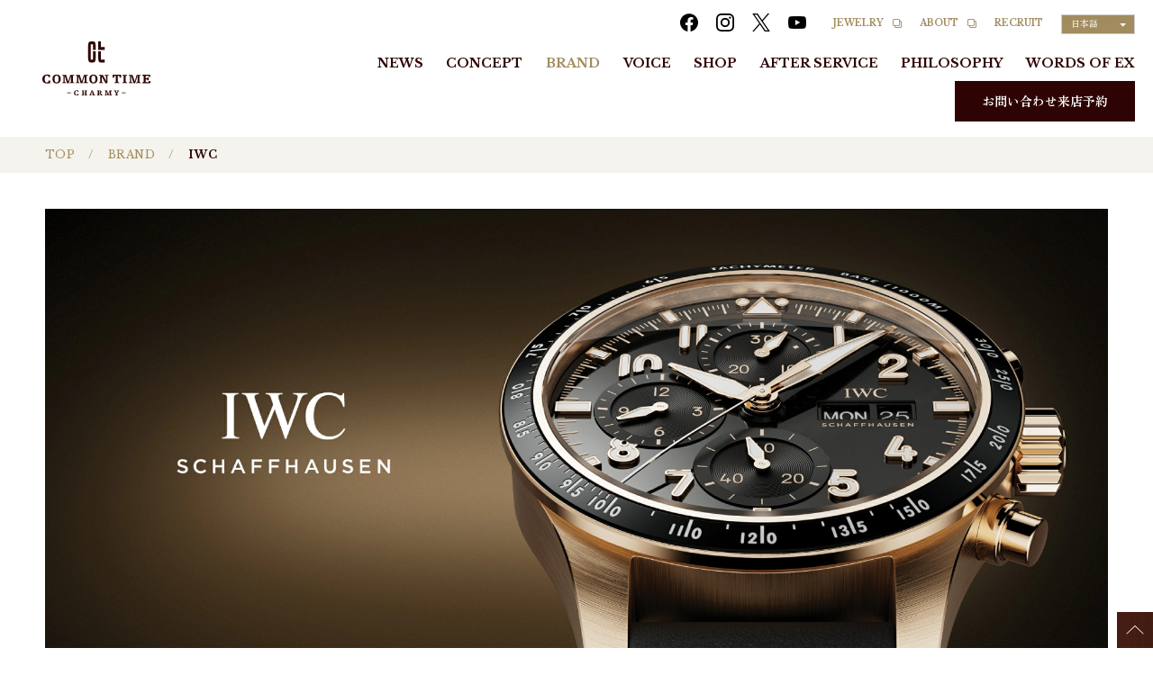

--- FILE ---
content_type: text/html; charset=UTF-8
request_url: https://common-time.jp/brand/iwc/
body_size: 8289
content:
<!DOCTYPE html>
<html lang="ja">
<head>
<!-- wexal_pst_init.js does not exist -->
<!-- engagement_delay.js does not exist -->
<!-- lazy_youtube.js does not exist -->
<link rel="dns-prefetch" href="//www.youtube.com/">
<link rel="preconnect" href="//www.youtube.com/">
<link rel="dns-prefetch" href="//www.googletagmanager.com/">
<!-- Google Tag Manager -->
<script>
(function(w,d,s,l,i){w[l]=w[l]||[];w[l].push({'gtm.start':
        new Date().getTime(),event:'gtm.js'});var f=d.getElementsByTagName(s)[0],
        j=d.createElement(s),dl=l!='dataLayer'?'&l='+l:'';j.async=true;j.src=
        'https://www.googletagmanager.com/gtm.js?id='+i+dl;f.parentNode.insertBefore(j,f);
        })(window,document,'script','dataLayer','GTM-WG4CWVW');
</script><!-- End Google Tag Manager -->
<meta charset="UTF-8">
<meta http-equiv="X-UA-Compatible" content="IE=Edge,chrome=1">
<meta name="apple-mobile-web-app-capable" content="yes">
<meta name="format-detection" content="telephone=no">
<meta name="viewport" content="width=device-width, initial-scale=1, shrink-to-fit=no">
<title>IWC（アイ・ダブリュー・シー） | COMMON TIME（コモンタイム） | ブランド腕時計正規販売店</title>
<meta name="description" content="IWC（アイ・ダブリュー・シー）の正規時計販売店 COMMON TIME〈コモンタイム〉。横浜・元町発祥、安心の正規時計販売店です。">
<meta property="og:type" content="article">
<meta property="og:url" content="https://common-time.jp/brand/iwc/">
<meta property="og:title" content="IWC（アイ・ダブリュー・シー） | COMMON TIME（コモンタイム） | ブランド腕時計正規販売店">
<meta property="og:description" content="IWC（アイ・ダブリュー・シー）の正規時計販売店 COMMON TIME〈コモンタイム〉。横浜・元町発祥、安心の正規時計販売店です。">
<meta property="og:image" content="https://common-time.jp/wp-content/themes/common_time/assets/img/ogp.png">
<link rel="icon" href="/favicon.ico">
<link rel="stylesheet" href="https://common-time.jp/wp-content/themes/common_time/style.css?=20260127110322">
<link rel="stylesheet" href="https://common-time.jp/wp-content/themes/common_time/assets/css/style1.css?=20260127110322">
<script type="text/javascript" src="https://common-time.jp/wp-content/themes/common_time/assets/js/viewport.js?=20260127110322"></script>
<meta name='robots' content='max-image-preview:large'>
<style>
img:is([sizes="auto" i], [sizes^="auto," i]) { contain-intrinsic-size: 3000px 1500px }
</style>
<link rel='stylesheet' id='wp-block-library-css' href='https://common-time.jp/wp-includes/css/dist/block-library/style.min.css?ver=6.8.2' type='text/css' media='all'>
<style id='classic-theme-styles-inline-css' type='text/css'>
/*! This file is auto-generated */
.wp-block-button__link{color:#fff;background-color:#32373c;border-radius:9999px;box-shadow:none;text-decoration:none;padding:calc(.667em + 2px) calc(1.333em + 2px);font-size:1.125em}.wp-block-file__button{background:#32373c;color:#fff;text-decoration:none}
</style>
<style id='global-styles-inline-css' type='text/css'>
:root{--wp--preset--aspect-ratio--square: 1;--wp--preset--aspect-ratio--4-3: 4/3;--wp--preset--aspect-ratio--3-4: 3/4;--wp--preset--aspect-ratio--3-2: 3/2;--wp--preset--aspect-ratio--2-3: 2/3;--wp--preset--aspect-ratio--16-9: 16/9;--wp--preset--aspect-ratio--9-16: 9/16;--wp--preset--color--black: #000000;--wp--preset--color--cyan-bluish-gray: #abb8c3;--wp--preset--color--white: #ffffff;--wp--preset--color--pale-pink: #f78da7;--wp--preset--color--vivid-red: #cf2e2e;--wp--preset--color--luminous-vivid-orange: #ff6900;--wp--preset--color--luminous-vivid-amber: #fcb900;--wp--preset--color--light-green-cyan: #7bdcb5;--wp--preset--color--vivid-green-cyan: #00d084;--wp--preset--color--pale-cyan-blue: #8ed1fc;--wp--preset--color--vivid-cyan-blue: #0693e3;--wp--preset--color--vivid-purple: #9b51e0;--wp--preset--gradient--vivid-cyan-blue-to-vivid-purple: linear-gradient(135deg,rgba(6,147,227,1) 0%,rgb(155,81,224) 100%);--wp--preset--gradient--light-green-cyan-to-vivid-green-cyan: linear-gradient(135deg,rgb(122,220,180) 0%,rgb(0,208,130) 100%);--wp--preset--gradient--luminous-vivid-amber-to-luminous-vivid-orange: linear-gradient(135deg,rgba(252,185,0,1) 0%,rgba(255,105,0,1) 100%);--wp--preset--gradient--luminous-vivid-orange-to-vivid-red: linear-gradient(135deg,rgba(255,105,0,1) 0%,rgb(207,46,46) 100%);--wp--preset--gradient--very-light-gray-to-cyan-bluish-gray: linear-gradient(135deg,rgb(238,238,238) 0%,rgb(169,184,195) 100%);--wp--preset--gradient--cool-to-warm-spectrum: linear-gradient(135deg,rgb(74,234,220) 0%,rgb(151,120,209) 20%,rgb(207,42,186) 40%,rgb(238,44,130) 60%,rgb(251,105,98) 80%,rgb(254,248,76) 100%);--wp--preset--gradient--blush-light-purple: linear-gradient(135deg,rgb(255,206,236) 0%,rgb(152,150,240) 100%);--wp--preset--gradient--blush-bordeaux: linear-gradient(135deg,rgb(254,205,165) 0%,rgb(254,45,45) 50%,rgb(107,0,62) 100%);--wp--preset--gradient--luminous-dusk: linear-gradient(135deg,rgb(255,203,112) 0%,rgb(199,81,192) 50%,rgb(65,88,208) 100%);--wp--preset--gradient--pale-ocean: linear-gradient(135deg,rgb(255,245,203) 0%,rgb(182,227,212) 50%,rgb(51,167,181) 100%);--wp--preset--gradient--electric-grass: linear-gradient(135deg,rgb(202,248,128) 0%,rgb(113,206,126) 100%);--wp--preset--gradient--midnight: linear-gradient(135deg,rgb(2,3,129) 0%,rgb(40,116,252) 100%);--wp--preset--font-size--small: 14px;--wp--preset--font-size--medium: 20px;--wp--preset--font-size--large: 36px;--wp--preset--font-size--x-large: 42px;--wp--preset--spacing--20: 0.44rem;--wp--preset--spacing--30: 0.67rem;--wp--preset--spacing--40: 1rem;--wp--preset--spacing--50: 1.5rem;--wp--preset--spacing--60: 2.25rem;--wp--preset--spacing--70: 3.38rem;--wp--preset--spacing--80: 5.06rem;--wp--preset--shadow--natural: 6px 6px 9px rgba(0, 0, 0, 0.2);--wp--preset--shadow--deep: 12px 12px 50px rgba(0, 0, 0, 0.4);--wp--preset--shadow--sharp: 6px 6px 0px rgba(0, 0, 0, 0.2);--wp--preset--shadow--outlined: 6px 6px 0px -3px rgba(255, 255, 255, 1), 6px 6px rgba(0, 0, 0, 1);--wp--preset--shadow--crisp: 6px 6px 0px rgba(0, 0, 0, 1);}:where(.is-layout-flex){gap: 0.5em;}:where(.is-layout-grid){gap: 0.5em;}body .is-layout-flex{display: flex;}.is-layout-flex{flex-wrap: wrap;align-items: center;}.is-layout-flex > :is(*, div){margin: 0;}body .is-layout-grid{display: grid;}.is-layout-grid > :is(*, div){margin: 0;}:where(.wp-block-columns.is-layout-flex){gap: 2em;}:where(.wp-block-columns.is-layout-grid){gap: 2em;}:where(.wp-block-post-template.is-layout-flex){gap: 1.25em;}:where(.wp-block-post-template.is-layout-grid){gap: 1.25em;}.has-black-color{color: var(--wp--preset--color--black) !important;}.has-cyan-bluish-gray-color{color: var(--wp--preset--color--cyan-bluish-gray) !important;}.has-white-color{color: var(--wp--preset--color--white) !important;}.has-pale-pink-color{color: var(--wp--preset--color--pale-pink) !important;}.has-vivid-red-color{color: var(--wp--preset--color--vivid-red) !important;}.has-luminous-vivid-orange-color{color: var(--wp--preset--color--luminous-vivid-orange) !important;}.has-luminous-vivid-amber-color{color: var(--wp--preset--color--luminous-vivid-amber) !important;}.has-light-green-cyan-color{color: var(--wp--preset--color--light-green-cyan) !important;}.has-vivid-green-cyan-color{color: var(--wp--preset--color--vivid-green-cyan) !important;}.has-pale-cyan-blue-color{color: var(--wp--preset--color--pale-cyan-blue) !important;}.has-vivid-cyan-blue-color{color: var(--wp--preset--color--vivid-cyan-blue) !important;}.has-vivid-purple-color{color: var(--wp--preset--color--vivid-purple) !important;}.has-black-background-color{background-color: var(--wp--preset--color--black) !important;}.has-cyan-bluish-gray-background-color{background-color: var(--wp--preset--color--cyan-bluish-gray) !important;}.has-white-background-color{background-color: var(--wp--preset--color--white) !important;}.has-pale-pink-background-color{background-color: var(--wp--preset--color--pale-pink) !important;}.has-vivid-red-background-color{background-color: var(--wp--preset--color--vivid-red) !important;}.has-luminous-vivid-orange-background-color{background-color: var(--wp--preset--color--luminous-vivid-orange) !important;}.has-luminous-vivid-amber-background-color{background-color: var(--wp--preset--color--luminous-vivid-amber) !important;}.has-light-green-cyan-background-color{background-color: var(--wp--preset--color--light-green-cyan) !important;}.has-vivid-green-cyan-background-color{background-color: var(--wp--preset--color--vivid-green-cyan) !important;}.has-pale-cyan-blue-background-color{background-color: var(--wp--preset--color--pale-cyan-blue) !important;}.has-vivid-cyan-blue-background-color{background-color: var(--wp--preset--color--vivid-cyan-blue) !important;}.has-vivid-purple-background-color{background-color: var(--wp--preset--color--vivid-purple) !important;}.has-black-border-color{border-color: var(--wp--preset--color--black) !important;}.has-cyan-bluish-gray-border-color{border-color: var(--wp--preset--color--cyan-bluish-gray) !important;}.has-white-border-color{border-color: var(--wp--preset--color--white) !important;}.has-pale-pink-border-color{border-color: var(--wp--preset--color--pale-pink) !important;}.has-vivid-red-border-color{border-color: var(--wp--preset--color--vivid-red) !important;}.has-luminous-vivid-orange-border-color{border-color: var(--wp--preset--color--luminous-vivid-orange) !important;}.has-luminous-vivid-amber-border-color{border-color: var(--wp--preset--color--luminous-vivid-amber) !important;}.has-light-green-cyan-border-color{border-color: var(--wp--preset--color--light-green-cyan) !important;}.has-vivid-green-cyan-border-color{border-color: var(--wp--preset--color--vivid-green-cyan) !important;}.has-pale-cyan-blue-border-color{border-color: var(--wp--preset--color--pale-cyan-blue) !important;}.has-vivid-cyan-blue-border-color{border-color: var(--wp--preset--color--vivid-cyan-blue) !important;}.has-vivid-purple-border-color{border-color: var(--wp--preset--color--vivid-purple) !important;}.has-vivid-cyan-blue-to-vivid-purple-gradient-background{background: var(--wp--preset--gradient--vivid-cyan-blue-to-vivid-purple) !important;}.has-light-green-cyan-to-vivid-green-cyan-gradient-background{background: var(--wp--preset--gradient--light-green-cyan-to-vivid-green-cyan) !important;}.has-luminous-vivid-amber-to-luminous-vivid-orange-gradient-background{background: var(--wp--preset--gradient--luminous-vivid-amber-to-luminous-vivid-orange) !important;}.has-luminous-vivid-orange-to-vivid-red-gradient-background{background: var(--wp--preset--gradient--luminous-vivid-orange-to-vivid-red) !important;}.has-very-light-gray-to-cyan-bluish-gray-gradient-background{background: var(--wp--preset--gradient--very-light-gray-to-cyan-bluish-gray) !important;}.has-cool-to-warm-spectrum-gradient-background{background: var(--wp--preset--gradient--cool-to-warm-spectrum) !important;}.has-blush-light-purple-gradient-background{background: var(--wp--preset--gradient--blush-light-purple) !important;}.has-blush-bordeaux-gradient-background{background: var(--wp--preset--gradient--blush-bordeaux) !important;}.has-luminous-dusk-gradient-background{background: var(--wp--preset--gradient--luminous-dusk) !important;}.has-pale-ocean-gradient-background{background: var(--wp--preset--gradient--pale-ocean) !important;}.has-electric-grass-gradient-background{background: var(--wp--preset--gradient--electric-grass) !important;}.has-midnight-gradient-background{background: var(--wp--preset--gradient--midnight) !important;}.has-small-font-size{font-size: var(--wp--preset--font-size--small) !important;}.has-medium-font-size{font-size: var(--wp--preset--font-size--medium) !important;}.has-large-font-size{font-size: var(--wp--preset--font-size--large) !important;}.has-x-large-font-size{font-size: var(--wp--preset--font-size--x-large) !important;}
:where(.wp-block-post-template.is-layout-flex){gap: 1.25em;}:where(.wp-block-post-template.is-layout-grid){gap: 1.25em;}
:where(.wp-block-columns.is-layout-flex){gap: 2em;}:where(.wp-block-columns.is-layout-grid){gap: 2em;}
:root :where(.wp-block-pullquote){font-size: 1.5em;line-height: 1.6;}
</style>
<link rel='stylesheet' id='jquery-ui-dialog-min-css-css' href='https://common-time.jp/wp-includes/css/jquery-ui-dialog.min.css?ver=6.8.2' type='text/css' media='all'>
<link rel='stylesheet' id='contact-form-7-confirm-plus-css' href='https://common-time.jp/wp-content/plugins/confirm-plus-contact-form-7/assets/css/styles.css?ver=20240926_020230' type='text/css' media='all'>
<link rel='stylesheet' id='weglot-css-css' href='https://common-time.jp/wp-content/plugins/weglot/dist/css/front-css.css?ver=5.0' type='text/css' media='all'>
<link rel='stylesheet' id='new-flag-css-css' href='https://common-time.jp/wp-content/plugins/weglot/dist/css/new-flags.css?ver=5.0' type='text/css' media='all'>
<script type="text/javascript" src="https://common-time.jp/wp-includes/js/jquery/jquery.min.js?ver=3.7.1" id="jquery-core-js"></script>
<script type="text/javascript" src="https://common-time.jp/wp-includes/js/jquery/jquery-migrate.min.js?ver=3.4.1" id="jquery-migrate-js"></script>
<script type="text/javascript" src="https://common-time.jp/wp-content/plugins/weglot/dist/front-js.js?ver=5.0" id="wp-weglot-js-js"></script>
<link rel="alternate" href="https://common-time.jp/brand/iwc/" hreflang="ja">
<link rel="alternate" href="https://common-time.jp/en/brand/iwc/" hreflang="en">
<script type="application/json" id="weglot-data">
{"website":"https:\/\/common-time.jp","uid":"0444d6e392","project_slug":"p-0444d6e392","language_from":"ja","language_from_custom_flag":null,"language_from_custom_name":null,"excluded_paths":[{"type":"CONTAIN","value":"\/customervoice","language_button_displayed":true,"exclusion_behavior":"NOT_TRANSLATED","excluded_languages":[],"regex":"\/customervoice"},{"type":"CONTAIN","value":"\/philosophy","language_button_displayed":true,"exclusion_behavior":"NOT_TRANSLATED","excluded_languages":[],"regex":"\/philosophy"},{"type":"CONTAIN","value":"\/blog","language_button_displayed":true,"exclusion_behavior":"NOT_TRANSLATED","excluded_languages":[],"regex":"\/blog"},{"type":"CONTAIN","value":"\/recruit","language_button_displayed":true,"exclusion_behavior":"NOT_TRANSLATED","excluded_languages":[],"regex":"\/recruit"},{"type":"CONTAIN","value":"\/contact-recruit","language_button_displayed":true,"exclusion_behavior":"NOT_TRANSLATED","excluded_languages":[],"regex":"\/contact\\-recruit"},{"type":"CONTAIN","value":"\/commontime-blog","language_button_displayed":true,"exclusion_behavior":"NOT_TRANSLATED","excluded_languages":[],"regex":"\/commontime\\-blog"},{"type":"CONTAIN","value":"\/mailmagazine","language_button_displayed":true,"exclusion_behavior":"NOT_TRANSLATED","excluded_languages":[],"regex":"\/mailmagazine"}],"excluded_blocks":[],"custom_settings":{"button_style":{"is_dropdown":true,"with_flags":false,"full_name":true,"with_name":true,"custom_css":"","flag_type":"rectangle_mat"},"translate_email":false,"translate_search":false,"translate_amp":false,"switchers":[{"style":{"is_dropdown":false,"flag_type":"rectangle_mat","with_name":false,"full_name":false,"custom_css":"","with_flags":false},"location":[]}]},"pending_translation_enabled":false,"curl_ssl_check_enabled":true,"custom_css":null,"languages":[{"language_to":"en","custom_code":null,"custom_name":null,"custom_local_name":null,"provider":null,"enabled":true,"automatic_translation_enabled":true,"deleted_at":null,"connect_host_destination":null,"custom_flag":null}],"organization_slug":"w-a92ae2dc11","api_domain":"cdn-api-weglot.com","current_language":"ja","switcher_links":{"ja":"https:\/\/common-time.jp\/brand\/iwc\/","en":"https:\/\/common-time.jp\/en\/brand\/iwc\/"},"original_path":"\/brand\/iwc\/"}
</script>
<link rel="icon" href="https://common-time.jp/wp-content/uploads/2022/09/favicon-300-150x150.png" sizes="32x32">
<link rel="icon" href="https://common-time.jp/wp-content/uploads/2022/09/favicon-300.png" sizes="192x192">
<link rel="apple-touch-icon" href="https://common-time.jp/wp-content/uploads/2022/09/favicon-300.png">
<meta name="msapplication-TileImage" content="https://common-time.jp/wp-content/uploads/2022/09/favicon-300.png">
</head>
<body class="archive tax-brand term-iwc term-26 wp-theme-common_time" id="pagetop">
<!-- Google Tag Manager (noscript) -->
<noscript><iframe src="https://www.googletagmanager.com/ns.html?id=GTM-WG4CWVW" height="0" width="0" style="display:none;visibility:hidden"></iframe></noscript> <!-- End Google Tag Manager (noscript) -->
<header class="c-header">
<div class="c-header__inner">
<div class="c-header__control"><span class="c-header__control__icon"></span></div>
<div class="c-header-logo"><a class="c-header-logo__link" href="/"><img class="c-logo c-logo--brown" src="https://common-time.jp/wp-content/themes/common_time/assets/svg/logo.svg"></a></div>
<nav class="c-header-sub">
<ul class="c-menu-sns__list c-header-sub__sns">
<li class="c-menu-sns__item"><a rel="noreferrer noopener" class="c-menu-sns__link" href="https://www.facebook.com/commontimemotomachi" target="_blank" title="facebook">
<div class="c-icon c-icon--facebook"></div>
</a></li>
<li class="c-menu-sns__item"><a rel="noreferrer noopener" class="c-menu-sns__link" href="https://www.instagram.com/common.time_official/?hl=ja" target="_blank" title="instagram">
<div class="c-icon c-icon--instagram"></div>
</a></li>
<li class="c-menu-sns__item"><a rel="noreferrer noopener" class="c-menu-sns__link c-menu-sns_x_header" href="https://x.com/commontime_her" target="_blank" title="twitter"><svg viewbox="0 0 1200 1227">
<path d="M714.163 519.284L1160.89 0H1055.03L667.137 450.887L357.328 0H0L468.492 681.821L0 1226.37H105.866L515.491 750.218L842.672 1226.37H1200L714.137 519.284H714.163ZM569.165 687.828L521.697 619.934L144.011 79.6944H306.615L611.412 515.685L658.88 583.579L1055.08 1150.3H892.476L569.165 687.854V687.828Z"></path></svg></a></li>
<li class="c-menu-sns__item"><a rel="noreferrer noopener" class="c-menu-sns__link" href="https://www.youtube.com/channel/UCxBzWDS1Vpa1l1_dBChrvxQ" target="_blank" title="youtube">
<div class="c-icon c-icon--youtube"></div>
</a></li>
</ul>
<div class="c-menu-sub c-header-sub__sub">
<div class="c-menu-sub__item"><a rel="noreferrer noopener" class="c-menu-sub__link" href="https://charmy.co.jp/" target="_blank">JEWELRY</a></div>
<div class="c-menu-sub__item"><a rel="noreferrer noopener" class="c-menu-sub__link" href="https://charmy.co.jp/company/" target="_blank">ABOUT</a></div>
<div class="c-menu-sub__item"><a class="c-menu-sub__link" href="/recruit/">RECRUIT</a></div>
<div class="c-menu-sub__item c-lang"><!--Weglot 5.0-->
<aside data-wg-notranslate="" class="country-selector weglot-dropdown close_outside_click closed weglot-shortcode wg-" tabindex="0" aria-expanded="false" aria-label="Language selected: Japanese"><input id="wg69781ceaa30156.905973871769479402592" class="weglot_choice" type="checkbox" name="menu"><label data-l="ja" tabindex="-1" for="wg69781ceaa30156.905973871769479402592" class="wgcurrent wg-li weglot-lang weglot-language flag-0 wg-ja" data-code-language="wg-ja" data-name-language="日本語"><span class="wglanguage-name">日本語</span></label>
<ul role="none">
<li data-l="en" class="wg-li weglot-lang weglot-language flag-0 wg-en" data-code-language="en" role="option"><a title="Language switcher : English" class="weglot-language-en" role="option" data-wg-notranslate="" href="https://common-time.jp/en/brand/iwc/">English</a></li>
</ul>
</aside>
</div>
</div>
</nav>
<nav class="c-header-main">
<div class="c-menu-main">
<ul class="c-menu-main__list" data-acc="menu">
<li class="c-menu-main__item"><a class="c-menu-main__link" href="/news/">NEWS</a></li>
<li class="c-menu-main__item"><a class="c-menu-main__link" href="/concept/">CONCEPT</a></li>
<li class="c-menu-main__item" id="menu_brand"><a class="c-menu-main__link c-menu-main__link--current" href="/brand/">BRAND</a></li>
<li class="c-menu-main__item"><a class="c-menu-main__link" href="https://common-time.jp/customervoice/">VOICE</a></li>
<li class="c-menu-main__item"><a class="c-menu-main__link" href="/#shop">SHOP</a></li>
<li class="c-menu-main__item"><a class="c-menu-main__link" href="/afterservice/">AFTER SERVICE</a></li>
<li class="c-menu-main__item"><a class="c-menu-main__link" href="https://common-time.jp/philosophy/">PHILOSOPHY</a></li>
<li class="c-menu-main__item"><a class="c-menu-main__link" href="https://common-time.jp/wordsofexperts/">WORDS OF EX</a></li>
</ul>
</div>
<div class="c-header-main__contact"><a class="c-button c-button--brown" href="/contact/">お問い合わせ来店予約</a></div>
</nav>
</div>
</header>
<div class="o-wrapper">
<div class="o-container">
<div class="c-breadcrumb">
<ul class="c-breadcrumb__list">
<li class="c-breadcrumb__item"><a class="c-breadcrumb__link" href="/" title="TOP">TOP</a></li>
<li class="c-breadcrumb__item"><a class="c-breadcrumb__link" href="/brand/" title="BRAND">BRAND</a></li>
<li class="c-breadcrumb__item"><span class="c-breadcrumb__link">IWC</span></li>
</ul>
</div>
<section class="o-section">
<div class="c-brand-heading"><img src="https://common-time.jp/wp-content/uploads/2026/01/FY26-IW388309-Pilots-Watch-Performance-Chronograph-41-5N-Gold-Banner-2560-x-1080-4.jpg" alt=""></div>
<div class="c-brand-detail">
<div class="c-brand-detail__inner">
<div class="c-brand-detail__logo"><img src="https://common-time.jp/wp-content/uploads/2022/09/brand-logo-iwc.png" alt=""></div>
<div class="c-brand-detail__text-area">
<div class="c-brand-detail__text-wrapper">スイスに伝わる時計製造技術とアメリカの先端工業技術を融合し、1868年に創業したIWCシャフハウゼン。翌年に「F.A.ジョーンズ・キャリバー」を開発して存在感を示すと、1936年の「パイロット・ウォッチ」、1967年の「アクアタイマー」、1985年の「ダ･ヴィンチ」といった傑作シリーズを立て続けに輩出してきました。<br>
複数の自社キャリバーを有する徹底したクラフツマンシップの原点は、1903年から謳う“プローブス・スカフージア”（職人技を重んじるモットーをラテン語で表現）にあり、現在もこれを継承しています。
<p><a rel="noreferrer noopener" href="https://www.iwc.com/jp/ja/home.html" target="_blank">https://www.iwc.com/jp/ja/home.html</a></p>
</div>
</div>
</div>
</div>
</section>
<section class="o-section o-section--wood">
<div class="o-section__inner">
<h2 class="c-heading-lv2 u-mb60"><span class="c-heading-lv2__label c-heading-lv2__label--gold">ラインナップ</span></h2>
<div class="c-card-wrapper c-card-wrapper--center">
<div class="c-card-wrapper__items"><a class="c-card" href="/brand/iwc/pilots-watches/">
<div class="c-card__photo c-card__photo--square js-match-height"><img src="https://common-time.jp/wp-content/uploads/2022/08/IW501001-Big-Pilot_s-Watch_1632303-scaled.jpg" alt=""></div>
<div class="c-card__info">
<div class="c-card__text c-card__text--small">パイロット・ウォッチ</div>
</div>
</a></div>
<div class="c-card-wrapper__items"><a class="c-card" href="/brand/iwc/portugieser/">
<div class="c-card__photo c-card__photo--square js-match-height"><img src="https://common-time.jp/wp-content/uploads/2022/09/IW371604_Portugieser_Chronograph_1979914-scaled.jpg" alt=""></div>
<div class="c-card__info">
<div class="c-card__text c-card__text--small">ポルトギーゼ</div>
</div>
</a></div>
<div class="c-card-wrapper__items"><a class="c-card" href="/brand/iwc/portfino/">
<div class="c-card__photo c-card__photo--square js-match-height"><img src="https://common-time.jp/wp-content/uploads/2022/09/IW510103_Portofino_Hand-Wound_Eight_Days_1109321-scaled.jpg" alt=""></div>
<div class="c-card__info">
<div class="c-card__text c-card__text--small">ポートフィノ</div>
</div>
</a></div>
<div class="c-card-wrapper__items"><a class="c-card" href="/brand/iwc/da-vinci/">
<div class="c-card__photo c-card__photo--square js-match-height"><img src="https://common-time.jp/wp-content/uploads/2022/09/IW458312_Da_Vinci_Automatic_36_1470279-scaled.jpg" alt=""></div>
<div class="c-card__info">
<div class="c-card__text c-card__text--small">ダ・ヴィンチ</div>
</div>
</a></div>
</div>
</div>
</section>
<section class="o-section o-section--ivory">
<div class="o-section__inner">
<h2 class="c-heading-lv2 u-mb60"><span class="c-heading-lv2__label">YouTube</span></h2>
<div class="c-youtube-wrapper">
<div class="c-youtube-item">
<div class="c-youtube-iframe"><iframe width="560" height="315" src="https://www.youtube.com/embed/vyLLnvqmIB8?si=bb6kzTTJkxrS5K2w" title="YouTube video player" frameborder="0" allow="accelerometer; autoplay; clipboard-write; encrypted-media; gyroscope; picture-in-picture; web-share" referrerpolicy="strict-origin-when-cross-origin" allowfullscreen></iframe></div>
<p>IWCって結局どうなの…？　→　『一生物の腕時計』が欲しい人にぴったり！入門モデルから超絶技巧の複雑機構までハイクオリティで実現。「永久修理」で次代に継承。</p>
</div>
</div>
</div>
</section>
<section class="o-section">
<div class="o-section__inner">
<h2 class="c-heading-lv2 u-mb60"><span class="c-heading-lv2__label">アイ・ダブリュー・シーをご購入いただいたお客様の声</span></h2>
<div class="c-card-wrapper c-card-wrapper--brand">
<div class="c-card-wrapper__items c-card-wrapper__items--transparent"><a class="c-card" href="https://common-time.jp/customervoice/iwc-%e3%83%9d%e3%83%ab%e3%83%88%e3%82%ae%e3%83%bc%e3%82%bc-%e3%82%af%e3%83%ad%e3%83%8e%e3%82%b0%e3%83%a9%e3%83%95/">
<div class="c-card__photo js-match-height"><img src="https://common-time.jp/wp-content/uploads/2023/10/image0-008.jpeg" alt=""></div>
<div class="c-card__info c-card__info--no-padding">
<p class="c-card__text">IWC IWC ポルトギーゼ クロノグラフ COMMON TIME 渋谷公園通り店</p>
<p class="c-card__date">2023.10.30</p>
</div>
</a></div>
<div class="c-card-wrapper__items c-card-wrapper__items--transparent"><a class="c-card" href="https://common-time.jp/customervoice/iwc%e3%80%80%e3%83%9d%e3%83%bc%e3%83%88%e3%83%95%e3%82%a3%e3%83%8e/">
<div class="c-card__photo js-match-height"><img src="https://common-time.jp/wp-content/uploads/2022/08/efc10c8e008866847e428768425db16f.jpg" alt=""></div>
<div class="c-card__info c-card__info--no-padding">
<p class="c-card__text">IWC IWC　ポートフィノ COMMON TIME 渋谷公園通り店</p>
<p class="c-card__date">2022.04.16</p>
</div>
</a></div>
<div class="c-card-wrapper__items c-card-wrapper__items--transparent"><a class="c-card" href="https://common-time.jp/customervoice/iwc%e3%80%80%e3%83%9d%e3%83%ab%e3%83%88%e3%82%ae%e3%83%bc%e3%82%bc%e3%82%af%e3%83%ad%e3%83%8e%e3%82%b0%e3%83%a9%e3%83%95/">
<div class="c-card__photo js-match-height"><img src="https://common-time.jp/wp-content/uploads/2022/08/918bc6687a3258a67a06f5dc31b8000b.jpg" alt=""></div>
<div class="c-card__info c-card__info--no-padding">
<p class="c-card__text">IWC ポルトギーゼクロノグラフ COMMON TIME 渋谷公園通り店</p>
<p class="c-card__date">2022.03.29</p>
</div>
</a></div>
<div class="c-card-wrapper__items c-card-wrapper__items--transparent"><a class="c-card" href="https://common-time.jp/customervoice/iwc%e3%80%80%e3%83%80%e3%83%b4%e3%82%a3%e3%83%b3%e3%83%81%e3%82%aa%e3%83%bc%e3%83%88%e3%83%9e%e3%83%86%e3%82%a3%e3%83%83%e3%82%af%e3%83%a0%e3%83%bc%e3%83%b3%e3%83%95%e3%82%a7%e3%82%a4%e3%82%ba/">
<div class="c-card__photo js-match-height"><img src="https://common-time.jp/wp-content/uploads/2022/08/1647939419620.jpg" alt=""></div>
<div class="c-card__info c-card__info--no-padding">
<p class="c-card__text">IWC ダヴィンチオートマティックムーンフェイズ　ZENITH　エルプリメログランドデイトフルオープン COMMON TIME 渋谷公園通り店</p>
<p class="c-card__date">2022.03.22</p>
</div>
</a></div>
</div>
</div>
</section>
<section class="o-section o-section--ivory">
<div class="o-section__inner">
<h2 class="c-heading-lv2 u-mb60"><span class="c-heading-lv2__label">取り扱い店舗</span></h2>
<div class="c-shop-box">
<div class="c-shop-box__photo"><a href="https://common-time.jp/shop/motomachi/"><img width="1848" height="1232" src="https://common-time.jp/wp-content/uploads/2022/08/5de21811588c13a56af3528940cba43b.jpg" class="attachment-post_shop_thumbnail size-post_shop_thumbnail wp-post-image" alt="" decoding="async" fetchpriority="high" srcset="https://common-time.jp/wp-content/uploads/2022/08/5de21811588c13a56af3528940cba43b.jpg 1848w, https://common-time.jp/wp-content/uploads/2022/08/5de21811588c13a56af3528940cba43b-300x200.jpg 300w, https://common-time.jp/wp-content/uploads/2022/08/5de21811588c13a56af3528940cba43b-1024x683.jpg 1024w, https://common-time.jp/wp-content/uploads/2022/08/5de21811588c13a56af3528940cba43b-768x512.jpg 768w, https://common-time.jp/wp-content/uploads/2022/08/5de21811588c13a56af3528940cba43b-1536x1024.jpg 1536w, https://common-time.jp/wp-content/uploads/2022/08/5de21811588c13a56af3528940cba43b-910x607.jpg 910w" sizes="(max-width: 1848px) 100vw, 1848px"></a></div>
<div class="c-shop-box__inner">
<div class="c-shop-box__title">COMMON TIME 横浜元町本店</div>
<div class="c-shop-box__content">
<div class="c-shop-box__detail">
<div class="c-shop-box__address"><span class="c-icon c-icon--location"></span>神奈川県横浜市中区元町3-120</div>
<div class="c-shop-box__information">
<div class="c-shop-box__tel"><span class="c-icon c-icon--phone"></span>045-662-0041</div>
<div class="c-shop-box__time"><span class="c-icon c-icon--watch"></span>11:00～20:00</div>
</div>
</div>
<div class="c-shop-box__button-area"><a rel="noreferrer noopener" class="c-shop-box__button" href="https://goo.gl/maps/siAdaiFYybScpnDH7" target="_blank">Google Map</a></div>
</div>
</div>
</div>
</div>
</section>
<section class="o-section o-section--wood-dark">
<div class="o-section__inner">
<div class="c-top-contact">
<div class="c-top-contact__text">各種お問い合わせ、<br class="u-hidden@pc">
来店予約はこちら</div>
<div class="c-top-contact__btn-area"><a class="c-button c-button--brown c-button--large c-top-contact__btn" href="/contact/">お問い合わせ来店予約</a></div>
</div>
</div>
</section>
</div>
<!--.o-container--></div>
<!--.o-wrapper-->
<footer class="c-footer">
<div class="c-footer__pagetop"></div>
<div class="c-footer__main">
<div class="c-menu">
<div class="c-menu__inner">
<div class="c-menu-main">
<ul class="c-menu-main__list" data-acc="menu">
<li class="c-menu-main__item"><a class="c-menu-main__link" href="/news/">NEWS</a></li>
<li class="c-menu-main__item"><a class="c-menu-main__link" href="/concept/">CONCEPT</a></li>
<li class="c-menu-main__item" id="menu_brand"><a class="c-menu-main__link" href="/brand/">BRAND</a>
<div class="c-menu-trigger" data-acc-trigger="brand"></div>
<div class="c-menu-brand" data-acc-content="brand">
<ul class="c-menu-brand__list">
<li class="c-menu-brand__item"><a class="c-menu-brand__link" href="/brand/cartier/">Cartier</a></li>
<li class="c-menu-brand__item"><a class="c-menu-brand__link" href="/brand/omega/">OMEGA</a></li>
<li class="c-menu-brand__item"><a class="c-menu-brand__link" href="/brand/breitling/">BREITLING</a></li>
<li class="c-menu-brand__item"><a class="c-menu-brand__link" href="/brand/tagheuer/">TAGHeuer</a></li>
<li class="c-menu-brand__item"><a class="c-menu-brand__link" href="/brand/iwc/">IWC</a></li>
<li class="c-menu-brand__item"><a class="c-menu-brand__link" href="/brand/panerai/">PANERAI</a></li>
<li class="c-menu-brand__item"><a class="c-menu-brand__link" href="/brand/zenith/">ZENITH</a></li>
<li class="c-menu-brand__item"><a class="c-menu-brand__link" href="/brand/blancpain/">BLANCPAIN</a></li>
<li class="c-menu-brand__item"><a class="c-menu-brand__link" href="/brand/glashutte-original/">GLASHŰTTE ORIGINAL</a></li>
<li class="c-menu-brand__item"><a class="c-menu-brand__link" href="/brand/girard-perregaux/">GIRARD-PERREGAUX</a></li>
<li class="c-menu-brand__item"><a class="c-menu-brand__link" href="/brand/ulysse-nardin/">ULYSSE NARDIN</a></li>
<li class="c-menu-brand__item"><a class="c-menu-brand__link" href="/brand/longines/">LONGINES</a></li>
<li class="c-menu-brand__item"><a class="c-menu-brand__link" href="/brand/hamilton/">Hamilton</a></li>
<li class="c-menu-brand__item"><a class="c-menu-brand__link" href="/brand/bell-ross/">Bell &amp; Ross</a></li>
<li class="c-menu-brand__item"><a class="c-menu-brand__link" href="/brand/g-shock/">G-SHOCK</a></li>
<li class="c-menu-brand__item"><a class="c-menu-brand__link" href="/brand/edox/">EDOX</a></li>
<li class="c-menu-brand__item"><a class="c-menu-brand__link" href="/brand/norqain/">NORQAIN</a></li>
<li class="c-menu-brand__item"><a class="c-menu-brand__link" href="/brand/ball/">BALL</a></li>
<li class="c-menu-brand__item"><a class="c-menu-brand__link" href="/brand/tissot/">TISSOT</a></li>
</ul>
</div>
</li>
<li class="c-menu-main__item"><a class="c-menu-main__link" href="https://common-time.jp/customervoice/">VOICE</a></li>
<li class="c-menu-main__item"><a class="c-menu-main__link" href="/#shop">SHOP</a></li>
<li class="c-menu-main__item"><a class="c-menu-main__link" href="/afterservice/">AFTER SERVICE</a></li>
<li class="c-menu-main__item"><a class="c-menu-main__link" href="/recruit/">RECRUIT</a></li>
<li class="c-menu-main__item"><a class="c-menu-main__link" href="https://common-time.jp/philosophy/">PHILOSOPHY</a></li>
<li class="c-menu-main__item"><a class="c-menu-main__link" href="https://common-time.jp/wordsofexperts/">WORDS OF EX</a></li>
</ul>
</div>
<div class="c-menu-info">
<div class="c-menu-info__inner"><a class="c-menu-info__logo" href="/"><img class="c-logo c-logo--white" src="https://common-time.jp/wp-content/themes/common_time/assets/svg/logo.svg"></a>
<div class="c-menu-info__name">COMMON TIME</div>
<div class="c-menu-info__address">神奈川県横浜市中区元町3-120</div>
<div class="c-menu-info__sns">
<ul class="c-menu-sns__list">
<li class="c-menu-sns__item"><a rel="noreferrer noopener" class="c-menu-sns__link" href="https://www.facebook.com/commontimemotomachi" target="_blank" title="facebook">
<div class="c-icon c-icon--facebook"></div>
</a></li>
<li class="c-menu-sns__item"><a rel="noreferrer noopener" class="c-menu-sns__link" href="https://www.instagram.com/common.time_official/?hl=ja" target="_blank" title="instagram">
<div class="c-icon c-icon--instagram"></div>
</a></li>
<li class="c-menu-sns__item"><a rel="noreferrer noopener" class="c-menu-sns__link c-menu-sns_x_footer" href="https://x.com/commontime_her" target="_blank" title="twitter"><svg viewbox="0 0 1200 1227">
<path d="M714.163 519.284L1160.89 0H1055.03L667.137 450.887L357.328 0H0L468.492 681.821L0 1226.37H105.866L515.491 750.218L842.672 1226.37H1200L714.137 519.284H714.163ZM569.165 687.828L521.697 619.934L144.011 79.6944H306.615L611.412 515.685L658.88 583.579L1055.08 1150.3H892.476L569.165 687.854V687.828Z"></path></svg></a></li>
<li class="c-menu-sns__item"><a rel="noreferrer noopener" class="c-menu-sns__link" href="https://www.youtube.com/channel/UCxBzWDS1Vpa1l1_dBChrvxQ" target="_blank" title="youtube">
<div class="c-icon c-icon--youtube"></div>
</a></li>
</ul>
</div>
<div class="c-menu-info__contact"><a class="c-button" href="/contact/">お問い合わせ来店予約</a></div>
</div>
</div>
</div>
</div>
</div>
<div class="c-footer__sub">
<div class="c-footer__policy"><a rel="noreferrer noopener" class="c-footer__link" href="https://charmy.co.jp/privacypolicy/" target="_blank">PRIVACY POLICY</a></div>
<div class="c-footer__copyright">&copy; Common Time All rights reserved.</div>
<div class="c-footer__sub-menu">
<div class="c-menu-sub">
<div class="c-menu-sub__item"><a rel="noreferrer noopener" class="c-menu-sub__link" href="https://charmy.co.jp/" target="_blank">JEWELRY</a></div>
<div class="c-menu-sub__item"><a rel="noreferrer noopener" class="c-menu-sub__link" href="https://charmy.co.jp/company/" target="_blank">ABOUT</a></div>
<div class="c-menu-sub__item"><a class="c-menu-sub__link" href="/recruit/">RECRUIT</a></div>
</div>
</div>
</div>
<div class="c-footer__contact"><a class="c-button c-button--brown c-button--full" href="/contact/">お問い合わせ来店予約</a></div>
</footer>
<script src="https://common-time.jp/wp-content/themes/common_time/assets/js/common.js?=20260127110322"></script>
<script src="https://common-time.jp/wp-content/themes/common_time/assets/js/vendor.js?=20260127110322"></script>
<script type="speculationrules">

{"prefetch":[{"source":"document","where":{"and":[{"href_matches":"\/*"},{"not":{"href_matches":["\/wp-*.php","\/wp-admin\/*","\/wp-content\/uploads\/*","\/wp-content\/*","\/wp-content\/plugins\/*","\/wp-content\/themes\/common_time\/*","\/*\\?(.+)"]}},{"not":{"selector_matches":"a[rel~=\"nofollow\"]"}},{"not":{"selector_matches":".no-prefetch, .no-prefetch a"}}]},"eagerness":"conservative"}]}
</script>
<script type="text/javascript" id="contact-form-7-confirm-plus-js-extra">

/* <![CDATA[ */
var data_arr = {"cfm_title_suffix":"\u78ba\u8a8d","cfm_btn":"\u78ba\u8a8d","cfm_btn_edit":"\u4fee\u6b63\u3059\u308b","cfm_btn_mail_send":"\u9001\u4fe1\u3059\u308b","checked_msg":"\u30c1\u30a7\u30c3\u30af\u3042\u308a"};
/* ]]> */
</script>
<script type="text/javascript" src="https://common-time.jp/wp-content/plugins/confirm-plus-contact-form-7/assets/js/scripts.js?ver=20240926_020230" id="contact-form-7-confirm-plus-js"></script>
<script type="text/javascript" src="https://common-time.jp/wp-includes/js/jquery/ui/core.min.js?ver=1.13.3" id="jquery-ui-core-js"></script>
<script type="text/javascript" src="https://common-time.jp/wp-includes/js/jquery/ui/mouse.min.js?ver=1.13.3" id="jquery-ui-mouse-js"></script>
<script type="text/javascript" src="https://common-time.jp/wp-includes/js/jquery/ui/resizable.min.js?ver=1.13.3" id="jquery-ui-resizable-js"></script>
<script type="text/javascript" src="https://common-time.jp/wp-includes/js/jquery/ui/draggable.min.js?ver=1.13.3" id="jquery-ui-draggable-js"></script>
<script type="text/javascript" src="https://common-time.jp/wp-includes/js/jquery/ui/controlgroup.min.js?ver=1.13.3" id="jquery-ui-controlgroup-js"></script>
<script type="text/javascript" src="https://common-time.jp/wp-includes/js/jquery/ui/checkboxradio.min.js?ver=1.13.3" id="jquery-ui-checkboxradio-js"></script>
<script type="text/javascript" src="https://common-time.jp/wp-includes/js/jquery/ui/button.min.js?ver=1.13.3" id="jquery-ui-button-js"></script>
<script type="text/javascript" src="https://common-time.jp/wp-includes/js/jquery/ui/dialog.min.js?ver=1.13.3" id="jquery-ui-dialog-js"></script>
<script type="text/javascript" src="https://common-time.jp/wp-content/plugins/cf7-google-sheets-connector-pro/assets/js/gs-pipe-select-index.js?ver=2.4.1" id="gs-pipe-select-index-js"></script> <!--Weglot 5.0-->
<aside data-wg-notranslate="" class="country-selector weglot-inline weglot-default wg-" tabindex="0" aria-expanded="false" aria-label="Language selected: Japanese"><input id="wg69781ceaa51766.913043431769479402646" class="weglot_choice" type="checkbox" name="menu"><label data-l="ja" tabindex="-1" for="wg69781ceaa51766.913043431769479402646" class="wgcurrent wg-li weglot-lang weglot-language flag-0 wg-ja" data-code-language="wg-ja" data-name-language=""><span class="wglanguage-name"></span></label>
<ul role="none">
<li data-l="en" class="wg-li weglot-lang weglot-language flag-0 wg-en" data-code-language="en" role="option"><a title="Language switcher : English" class="weglot-language-en" role="option" data-wg-notranslate="" href="https://common-time.jp/en/brand/iwc/"></a></li>
</ul>
</aside>
</body>
</html>
